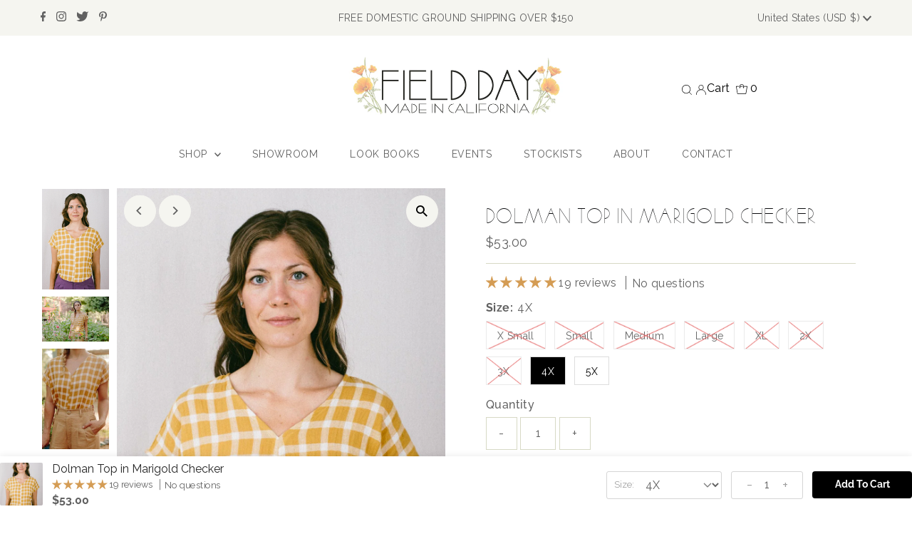

--- FILE ---
content_type: text/javascript; charset=utf-8
request_url: https://www.fielddayapparel.com/products/dolman-top-in-marigold-checker.js
body_size: 1655
content:
{"id":7065730449576,"title":"Dolman Top in Marigold Checker","handle":"dolman-top-in-marigold-checker","description":"\u003cp\u003eOur Dolman top is easy to wear,  Cropped enough to be able to tuck in with out the extra bulk, or wear as is without showing too much midriff.  Joined together at center front \u0026amp; neckline with bias binding.  Dolman sleeves for the perfect arm coverage.  A loose yet structured look for the modern woman.   \u003c\/p\u003e\n\u003cp\u003eMade from 100% yarn dyed cotton gauze in a bright marigold and white.  \u003cbr\u003eSemi sheer and lightweight.  \u003cbr\u003e\u003cbr\u003eLauren is 5'5\" and is wearing a XS\u003c\/p\u003e\n\u003ctable style=\"float: left;\"\u003e\n\u003ctbody\u003e\n\u003ctr style=\"height: 22px;\"\u003e\n\u003ctd style=\"height: 22px;\"\u003e\u003c\/td\u003e\n\u003ctd style=\"height: 22px;\"\u003eBust\u003c\/td\u003e\n\u003ctd style=\"height: 22px;\"\u003eHigh Waist\u003c\/td\u003e\n\u003ctd style=\"height: 22px;\"\u003eLength\u003c\/td\u003e\n\u003c\/tr\u003e\n\u003ctr style=\"height: 22px;\"\u003e\n\u003ctd style=\"height: 22px;\"\u003eXS\u003c\/td\u003e\n\u003ctd style=\"height: 22px;\"\u003e30-36”\u003c\/td\u003e\n\u003ctd style=\"height: 22px;\"\u003e24”-27”\u003c\/td\u003e\n\u003ctd style=\"height: 22px;\"\u003e17\"\u003c\/td\u003e\n\u003c\/tr\u003e\n\u003ctr style=\"height: 22px;\"\u003e\n\u003ctd style=\"height: 22px;\"\u003eS\u003c\/td\u003e\n\u003ctd style=\"height: 22px;\"\u003e32-38”\u003c\/td\u003e\n\u003ctd style=\"height: 22px;\"\u003e26”-28”\u003c\/td\u003e\n\u003ctd style=\"height: 22px;\"\u003e18\"\u003c\/td\u003e\n\u003c\/tr\u003e\n\u003ctr style=\"height: 22px;\"\u003e\n\u003ctd style=\"height: 22px;\"\u003eM\u003c\/td\u003e\n\u003ctd style=\"height: 22px;\"\u003e34-42”\u003c\/td\u003e\n\u003ctd style=\"height: 22px;\"\u003e29”-32”\u003c\/td\u003e\n\u003ctd style=\"height: 22px;\"\u003e19\"\u003c\/td\u003e\n\u003c\/tr\u003e\n\u003ctr style=\"height: 22px;\"\u003e\n\u003ctd style=\"height: 22px;\"\u003eL\u003c\/td\u003e\n\u003ctd style=\"height: 22px;\"\u003e36-44”\u003c\/td\u003e\n\u003ctd style=\"height: 22px;\"\u003e32”-38”\u003c\/td\u003e\n\u003ctd style=\"height: 22px;\"\u003e20\"\u003c\/td\u003e\n\u003c\/tr\u003e\n\u003ctr style=\"height: 22px;\"\u003e\n\u003ctd style=\"height: 22px;\"\u003eXL\u003c\/td\u003e\n\u003ctd style=\"height: 22px;\"\u003e40-46”\u003c\/td\u003e\n\u003ctd style=\"height: 22px;\"\u003e36”-42\"\u003c\/td\u003e\n\u003ctd style=\"height: 22px;\"\u003e20.5\"\u003c\/td\u003e\n\u003c\/tr\u003e\n\u003ctr style=\"height: 22px;\"\u003e\n\u003ctd style=\"height: 22px;\"\u003eXXL\u003c\/td\u003e\n\u003ctd style=\"height: 22px;\"\u003e44-50”\u003c\/td\u003e\n\u003ctd style=\"height: 22px;\"\u003e40”-44\"\u003c\/td\u003e\n\u003ctd style=\"height: 22px;\"\u003e21\"\u003c\/td\u003e\n\u003c\/tr\u003e\n\u003ctr style=\"height: 22px;\"\u003e\n\u003ctd style=\"height: 22px;\"\u003e3XL\u003c\/td\u003e\n\u003ctd style=\"height: 22px;\"\u003e48-54\"\u003c\/td\u003e\n\u003ctd style=\"height: 22px;\"\u003e44\"-47\"\u003c\/td\u003e\n\u003ctd style=\"height: 22px;\"\u003e21.5\"\u003c\/td\u003e\n\u003c\/tr\u003e\n\u003ctr style=\"height: 22px;\"\u003e\n\u003ctd style=\"height: 22px;\"\u003e4XL\u003c\/td\u003e\n\u003ctd style=\"height: 22px;\"\u003e50-58\"\u003c\/td\u003e\n\u003ctd style=\"height: 22px;\"\u003e47\"-51\"\u003c\/td\u003e\n\u003ctd style=\"height: 22px;\"\u003e22\u003c\/td\u003e\n\u003c\/tr\u003e\n\u003ctr style=\"height: 22px;\"\u003e\n\u003ctd style=\"height: 22px;\"\u003e5XL\u003c\/td\u003e\n\u003ctd style=\"height: 22px;\"\u003e52-62\"\u003c\/td\u003e\n\u003ctd style=\"height: 22px;\"\u003e51\"-55\"\u003c\/td\u003e\n\u003ctd style=\"height: 22px;\"\u003e22.5\"\u003c\/td\u003e\n\u003c\/tr\u003e\n\u003c\/tbody\u003e\n\u003c\/table\u003e\n\u003cp\u003e\u003cmeta charset=\"utf-8\"\u003e\u003cbr data-mce-fragment=\"1\"\u003eMade in small batches in Oakland CA, USA  \u003c\/p\u003e\n\u003cp\u003e\u003cmeta charset=\"utf-8\"\u003eWash cold gentle cycle, hang dry, do not put in a hot dryer, it will shrink \u003c\/p\u003e","published_at":"2021-09-24T12:00:12-07:00","created_at":"2021-09-14T19:18:57-07:00","vendor":"Field Day","type":"Top","tags":["2X","3x","3XL","4X","4XL","5X","5XL","black","Cotton","crop top","dolman","dolman sleeve","eco fabric","eco top","F\/W19","Faire","Filter_Color_Yellow","Filter_Fabric_H_Cotton","Filter_Size_A_XS","Filter_Size_B_S","Filter_Size_C_M","Filter_Size_D_L","Filter_Size_E_XL","Filter_Size_F_XXL","Filter_Size_G_3XL","Filter_Size_H_4XL","Filter_Size_I_5XL","gauze","high waisted top","L","Libra21","M","made in oakland","natural fiber","Pisces","plus fashion","plus size","S","separates","shirt","sustainable fiber","top","wholesale","Woven","XL","XS","XXL","Yellow"],"price":5300,"price_min":5300,"price_max":5300,"available":true,"price_varies":false,"compare_at_price":0,"compare_at_price_min":0,"compare_at_price_max":0,"compare_at_price_varies":false,"variants":[{"id":41049134399656,"title":"X Small","option1":"X Small","option2":null,"option3":null,"sku":"FD-1351","requires_shipping":true,"taxable":true,"featured_image":null,"available":false,"name":"Dolman Top in Marigold Checker - X Small","public_title":"X Small","options":["X Small"],"price":5300,"weight":139,"compare_at_price":0,"inventory_quantity":0,"inventory_management":"shopify","inventory_policy":"deny","barcode":"713455","requires_selling_plan":false,"selling_plan_allocations":[]},{"id":41049134432424,"title":"Small","option1":"Small","option2":null,"option3":null,"sku":"FD-1352","requires_shipping":true,"taxable":true,"featured_image":null,"available":false,"name":"Dolman Top in Marigold Checker - Small","public_title":"Small","options":["Small"],"price":5300,"weight":118,"compare_at_price":0,"inventory_quantity":0,"inventory_management":"shopify","inventory_policy":"deny","barcode":"713456","requires_selling_plan":false,"selling_plan_allocations":[]},{"id":41049134465192,"title":"Medium","option1":"Medium","option2":null,"option3":null,"sku":"FD-1353","requires_shipping":true,"taxable":true,"featured_image":null,"available":false,"name":"Dolman Top in Marigold Checker - Medium","public_title":"Medium","options":["Medium"],"price":5300,"weight":156,"compare_at_price":0,"inventory_quantity":0,"inventory_management":"shopify","inventory_policy":"deny","barcode":"713457","requires_selling_plan":false,"selling_plan_allocations":[]},{"id":41049134497960,"title":"Large","option1":"Large","option2":null,"option3":null,"sku":"FD-1354","requires_shipping":true,"taxable":true,"featured_image":null,"available":false,"name":"Dolman Top in Marigold Checker - Large","public_title":"Large","options":["Large"],"price":5300,"weight":145,"compare_at_price":0,"inventory_quantity":0,"inventory_management":"shopify","inventory_policy":"deny","barcode":"713458","requires_selling_plan":false,"selling_plan_allocations":[]},{"id":41049134530728,"title":"XL","option1":"XL","option2":null,"option3":null,"sku":"FD-1355","requires_shipping":true,"taxable":true,"featured_image":null,"available":false,"name":"Dolman Top in Marigold Checker - XL","public_title":"XL","options":["XL"],"price":5300,"weight":176,"compare_at_price":0,"inventory_quantity":0,"inventory_management":"shopify","inventory_policy":"deny","barcode":"713459","requires_selling_plan":false,"selling_plan_allocations":[]},{"id":41049134563496,"title":"2X","option1":"2X","option2":null,"option3":null,"sku":"FD-1356","requires_shipping":true,"taxable":true,"featured_image":null,"available":false,"name":"Dolman Top in Marigold Checker - 2X","public_title":"2X","options":["2X"],"price":5300,"weight":198,"compare_at_price":0,"inventory_quantity":0,"inventory_management":"shopify","inventory_policy":"deny","barcode":"713460","requires_selling_plan":false,"selling_plan_allocations":[]},{"id":41049134596264,"title":"3X","option1":"3X","option2":null,"option3":null,"sku":"FD-1357","requires_shipping":true,"taxable":true,"featured_image":null,"available":false,"name":"Dolman Top in Marigold Checker - 3X","public_title":"3X","options":["3X"],"price":5300,"weight":139,"compare_at_price":0,"inventory_quantity":0,"inventory_management":"shopify","inventory_policy":"deny","barcode":"713461","requires_selling_plan":false,"selling_plan_allocations":[]},{"id":41049134629032,"title":"4X","option1":"4X","option2":null,"option3":null,"sku":"FD-1358","requires_shipping":true,"taxable":true,"featured_image":null,"available":true,"name":"Dolman Top in Marigold Checker - 4X","public_title":"4X","options":["4X"],"price":5300,"weight":139,"compare_at_price":0,"inventory_quantity":2,"inventory_management":"shopify","inventory_policy":"deny","barcode":"713462","requires_selling_plan":false,"selling_plan_allocations":[]},{"id":41049134661800,"title":"5X","option1":"5X","option2":null,"option3":null,"sku":"FD-1359","requires_shipping":true,"taxable":true,"featured_image":null,"available":true,"name":"Dolman Top in Marigold Checker - 5X","public_title":"5X","options":["5X"],"price":5300,"weight":139,"compare_at_price":0,"inventory_quantity":1,"inventory_management":"shopify","inventory_policy":"deny","barcode":"713463","requires_selling_plan":false,"selling_plan_allocations":[]}],"images":["\/\/cdn.shopify.com\/s\/files\/1\/0195\/7440\/products\/field-day-top-dolman-top-in-marigold-checker-37463615766786.jpg?v=1731375558","\/\/cdn.shopify.com\/s\/files\/1\/0195\/7440\/products\/field-day-top-dolman-top-in-marigold-checker-30705847632040.jpg?v=1731371239","\/\/cdn.shopify.com\/s\/files\/1\/0195\/7440\/products\/field-day-top-dolman-top-in-marigold-checker-30705868636328.jpg?v=1731387241","\/\/cdn.shopify.com\/s\/files\/1\/0195\/7440\/products\/field-day-top-dolman-top-in-marigold-checker-30705829150888.jpg?v=1731387244","\/\/cdn.shopify.com\/s\/files\/1\/0195\/7440\/products\/field-day-top-dolman-top-in-marigold-checker-30705830822056.jpg?v=1731384001","\/\/cdn.shopify.com\/s\/files\/1\/0195\/7440\/products\/field-day-top-dolman-top-in-marigold-checker-30705832853672.jpg?v=1731387614","\/\/cdn.shopify.com\/s\/files\/1\/0195\/7440\/products\/field-day-top-dolman-top-in-marigold-checker-30705845502120.jpg?v=1731384005","\/\/cdn.shopify.com\/s\/files\/1\/0195\/7440\/products\/field-day-top-dolman-top-in-marigold-checker-30705856676008.jpg?v=1731384010"],"featured_image":"\/\/cdn.shopify.com\/s\/files\/1\/0195\/7440\/products\/field-day-top-dolman-top-in-marigold-checker-37463615766786.jpg?v=1731375558","options":[{"name":"Size","position":1,"values":["X Small","Small","Medium","Large","XL","2X","3X","4X","5X"]}],"url":"\/products\/dolman-top-in-marigold-checker","media":[{"alt":"Field Day Top Dolman Top in Marigold Checker","id":30038208479490,"position":1,"preview_image":{"aspect_ratio":0.667,"height":1500,"width":1000,"src":"https:\/\/cdn.shopify.com\/s\/files\/1\/0195\/7440\/products\/field-day-top-dolman-top-in-marigold-checker-37463615766786.jpg?v=1731375558"},"aspect_ratio":0.667,"height":1500,"media_type":"image","src":"https:\/\/cdn.shopify.com\/s\/files\/1\/0195\/7440\/products\/field-day-top-dolman-top-in-marigold-checker-37463615766786.jpg?v=1731375558","width":1000},{"alt":"Field Day Top Dolman Top in Marigold Checker","id":23056086728872,"position":2,"preview_image":{"aspect_ratio":1.499,"height":683,"width":1024,"src":"https:\/\/cdn.shopify.com\/s\/files\/1\/0195\/7440\/products\/field-day-top-dolman-top-in-marigold-checker-30705847632040.jpg?v=1731371239"},"aspect_ratio":1.499,"height":683,"media_type":"image","src":"https:\/\/cdn.shopify.com\/s\/files\/1\/0195\/7440\/products\/field-day-top-dolman-top-in-marigold-checker-30705847632040.jpg?v=1731371239","width":1024},{"alt":"Field Day Top Dolman Top in Marigold Checker","id":23056108257448,"position":3,"preview_image":{"aspect_ratio":0.667,"height":1536,"width":1024,"src":"https:\/\/cdn.shopify.com\/s\/files\/1\/0195\/7440\/products\/field-day-top-dolman-top-in-marigold-checker-30705868636328.jpg?v=1731387241"},"aspect_ratio":0.667,"height":1536,"media_type":"image","src":"https:\/\/cdn.shopify.com\/s\/files\/1\/0195\/7440\/products\/field-day-top-dolman-top-in-marigold-checker-30705868636328.jpg?v=1731387241","width":1024},{"alt":"Field Day Top Dolman Top in Marigold Checker","id":23056067362984,"position":4,"preview_image":{"aspect_ratio":1.499,"height":683,"width":1024,"src":"https:\/\/cdn.shopify.com\/s\/files\/1\/0195\/7440\/products\/field-day-top-dolman-top-in-marigold-checker-30705829150888.jpg?v=1731387244"},"aspect_ratio":1.499,"height":683,"media_type":"image","src":"https:\/\/cdn.shopify.com\/s\/files\/1\/0195\/7440\/products\/field-day-top-dolman-top-in-marigold-checker-30705829150888.jpg?v=1731387244","width":1024},{"alt":"Field Day Top Dolman Top in Marigold Checker","id":23056068706472,"position":5,"preview_image":{"aspect_ratio":1.499,"height":683,"width":1024,"src":"https:\/\/cdn.shopify.com\/s\/files\/1\/0195\/7440\/products\/field-day-top-dolman-top-in-marigold-checker-30705830822056.jpg?v=1731384001"},"aspect_ratio":1.499,"height":683,"media_type":"image","src":"https:\/\/cdn.shopify.com\/s\/files\/1\/0195\/7440\/products\/field-day-top-dolman-top-in-marigold-checker-30705830822056.jpg?v=1731384001","width":1024},{"alt":"Field Day Top Dolman Top in Marigold Checker","id":23056070607016,"position":6,"preview_image":{"aspect_ratio":1.499,"height":683,"width":1024,"src":"https:\/\/cdn.shopify.com\/s\/files\/1\/0195\/7440\/products\/field-day-top-dolman-top-in-marigold-checker-30705832853672.jpg?v=1731387614"},"aspect_ratio":1.499,"height":683,"media_type":"image","src":"https:\/\/cdn.shopify.com\/s\/files\/1\/0195\/7440\/products\/field-day-top-dolman-top-in-marigold-checker-30705832853672.jpg?v=1731387614","width":1024},{"alt":"Field Day Top Dolman Top in Marigold Checker","id":23056084828328,"position":7,"preview_image":{"aspect_ratio":1.499,"height":683,"width":1024,"src":"https:\/\/cdn.shopify.com\/s\/files\/1\/0195\/7440\/products\/field-day-top-dolman-top-in-marigold-checker-30705845502120.jpg?v=1731384005"},"aspect_ratio":1.499,"height":683,"media_type":"image","src":"https:\/\/cdn.shopify.com\/s\/files\/1\/0195\/7440\/products\/field-day-top-dolman-top-in-marigold-checker-30705845502120.jpg?v=1731384005","width":1024},{"alt":"Field Day Top Dolman Top in Marigold Checker","id":23056096198824,"position":8,"preview_image":{"aspect_ratio":1.499,"height":683,"width":1024,"src":"https:\/\/cdn.shopify.com\/s\/files\/1\/0195\/7440\/products\/field-day-top-dolman-top-in-marigold-checker-30705856676008.jpg?v=1731384010"},"aspect_ratio":1.499,"height":683,"media_type":"image","src":"https:\/\/cdn.shopify.com\/s\/files\/1\/0195\/7440\/products\/field-day-top-dolman-top-in-marigold-checker-30705856676008.jpg?v=1731384010","width":1024}],"requires_selling_plan":false,"selling_plan_groups":[]}